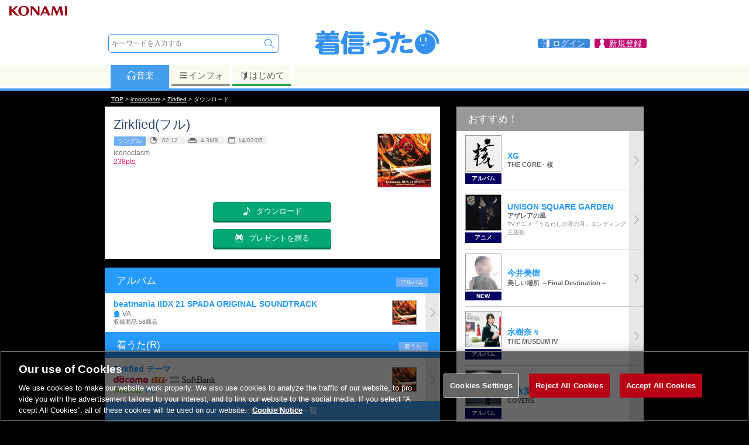

--- FILE ---
content_type: text/css
request_url: https://uta.573.jp/css/SpryTabbedPanels.css
body_size: 2172
content:
.TabbedPanels {
	overflow: hidden;
	margin: 0px;
	padding: 0px;
	clear: none;
	width: 100%;
	border-top:#1080DF 1px solid;
}


.TabbedPanelsTabGroup {
	margin: 0px;
	padding: 0px;
	background-color: #269BFF;
}


.TabbedPanelsTab {
	position: relative;
	padding: 4px 4px;
	margin: 0px 0px 0px 0px;
	font: bold sans-serif;
	background-color: #269BFF;
	list-style: none;
	border-right: solid 1px #FFF;
	-moz-user-select: none;
	-khtml-user-select: none;
	cursor: pointer;
	color: #FFF;
	text-align:center;
}

.TabbedPanelsTab:last-child {
	border-right: solid 0px #FFF;
}


.TabbedPanelsTabHover {
	background-color: #CCC;
}


.TabbedPanelsTabSelected {
	background-color: #FFF;
	color: #269BFF;
}


.TabbedPanelsTab a {
	color: black;
	text-decoration: none;
}


.TabbedPanelsContentGroup {
	clear: both;
	background-color: #FFF;
}


.TabbedPanelsContent {
	overflow: hidden;
	padding: 0 0 0 0;
}


.TabbedPanelsContentVisible {
}

.VTabbedPanels {
	overflow: hidden;
	zoom: 1;
}

.VTabbedPanels .TabbedPanelsTabGroup {
	float: left;
	width: 10em;
	height: 20em;
	background-color: #EEE;
	position: relative;
}

.VTabbedPanels .TabbedPanelsTab {
	float: none;
	margin: 0px;
	border-top: none;
	border-left: none;
	border-right: none;
}

.VTabbedPanels .TabbedPanelsTabSelected {
	background-color: #EEE;
	border-bottom: solid 1px #999;
}

.VTabbedPanels .TabbedPanelsContentGroup {
	clear: none;
	float: left;
	padding: 0px;
	width: 30em;
	height: 20em;
}


.TabbedPanels .table{
	display:table;
	table-layout:fixed;
	width:100%;
}

.TabbedPanels .td{
	display:table-cell;
	vertical-align: middle;
}

.TabbedPanels .100{
	width:100%;
}


@media print {
.TabbedPanels {
	overflow: visible !important;
}
.TabbedPanelsContentGroup {
	display: block !important;
	overflow: visible !important;
	height: auto !important;
}
.TabbedPanelsContent {
	overflow: visible !important;
	display: block !important;
	clear:both !important;
}
.TabbedPanelsTab {
	 overflow: visible !important;
	 display: block !important;
	 clear:both !important;
}
}
